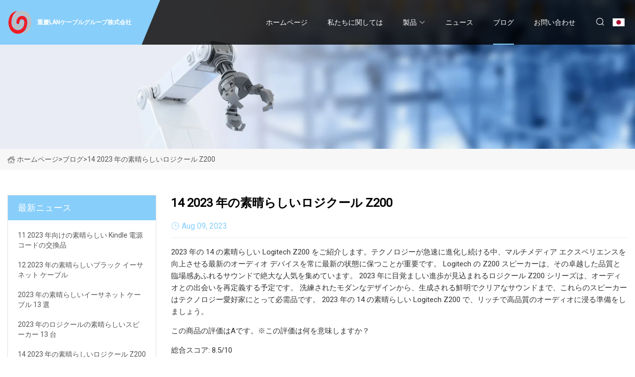

--- FILE ---
content_type: text/html; charset=utf-8
request_url: https://ja.commware-int.com/blog/14-amazing-logitech-z200-for-2023.htm
body_size: 10497
content:
<!doctype html>
<html lang="ja">
<head>
<meta charset="utf-8" />
<title>14 2023 年の素晴らしいロジクール Z200 - 重慶LANケーブルグループ株式会社</title>
<meta name="description" content="14 2023 年の素晴らしいロジクール Z200" />
<meta name="keywords" content="14 2023 年の素晴らしいロジクール Z200" />
<meta name="viewport" content="width=device-width, initial-scale=1.0" />
<meta name="application-name" content="重慶LANケーブルグループ株式会社" />
<meta name="twitter:card" content="summary" />
<meta name="twitter:title" content="14 2023 年の素晴らしいロジクール Z200 - 重慶LANケーブルグループ株式会社" />
<meta name="twitter:description" content="14 2023 年の素晴らしいロジクール Z200" />
<meta name="twitter:image" content="https://ja.commware-int.com/uploadimg/logo60986.png" />
<meta http-equiv="X-UA-Compatible" content="IE=edge" />
<meta property="og:site_name" content="重慶LANケーブルグループ株式会社" />
<meta property="og:type" content="article" />
<meta property="og:title" content="14 2023 年の素晴らしいロジクール Z200 - 重慶LANケーブルグループ株式会社" />
<meta property="og:description" content="14 2023 年の素晴らしいロジクール Z200" />
<meta property="og:url" content="https://ja.commware-int.com/blog/14-amazing-logitech-z200-for-2023.htm" />
<meta property="og:image" content="https://ja.commware-int.com/uploadimg/logo60986.png" />
<link href="https://ja.commware-int.com/blog/14-amazing-logitech-z200-for-2023.htm" rel="canonical" />
<link href="https://ja.commware-int.com/uploadimg/ico60986.png" rel="shortcut icon" type="image/x-icon" />
<link href="https://fonts.googleapis.com" rel="preconnect" />
<link href="https://fonts.gstatic.com" rel="preconnect" crossorigin />
<link href="https://fonts.googleapis.com/css2?family=Roboto:wght@400&display=swap" rel="stylesheet" />
<link href="https://ja.commware-int.com/themes/storefront/toast.css" rel="stylesheet" />
<link href="https://ja.commware-int.com/themes/storefront/skyblue/style.css" rel="stylesheet" />
<link href="https://ja.commware-int.com/themes/storefront/skyblue/page.css" rel="stylesheet" />
<script type="application/ld+json">
[{
"@context": "https://schema.org/",
"@type": "BreadcrumbList",
"itemListElement": [{
"@type": "ListItem",
"name": "&#x30DB;&#x30FC;&#x30E0;&#x30DA;&#x30FC;&#x30B8;",
"position": 1,
"item": "https://ja.commware-int.com/blog/14-amazing-logitech-z200-for-2023.htm/"
},{
"@type": "ListItem",
"name": "&#x30D6;&#x30ED;&#x30B0;",
"position": 2,
"item": "https://ja.commware-int.com/blog.htm"
},{
"@type": "ListItem",
"name": "14 2023 年の素晴らしいロジクール Z200",
"position": 3,
"item": "https://ja.commware-int.com/blog/14-amazing-logitech-z200-for-2023.htm"
}]},{
"@context": "http://schema.org",
"@type": "NewsArticle",
"mainEntityOfPage": {
"@type": "WebPage",
"@id": "https://ja.commware-int.com/blog/14-amazing-logitech-z200-for-2023.htm"},
"headline": "重慶LANケーブルグループ株式会社",
"image": {
"@type": "ImageObject",
"url": "https://ja.commware-int.com"},
"datePublished": "",
"dateModified": "",
"author": {
"@type": "Organization",
"name": "重慶LANケーブルグループ株式会社",
"url": "https://ja.commware-int.com"},
"publisher": {
"@type": "Organization",
"name": "ja.commware-int.com",
"logo": {
"@type": "ImageObject",
"url": "https://ja.commware-int.com/uploadimg/logo60986.png"}},
"description": "14 2023 年の素晴らしいロジクール Z200"
}]
</script>
<script type="text/javascript" src="//info.53hu.net/traffic.js?id=08a984h6ak"></script>
</head>
<body class="index">
<!-- header start -->
<header>
  <div class="container">
    <div class="head-logo"><a href="https://ja.commware-int.com/" title="&#x91CD;&#x6176;LAN&#x30B1;&#x30FC;&#x30D6;&#x30EB;&#x30B0;&#x30EB;&#x30FC;&#x30D7;&#x682A;&#x5F0F;&#x4F1A;&#x793E;"><img src="/uploadimg/logo60986.png" width="50" height="50" alt="&#x91CD;&#x6176;LAN&#x30B1;&#x30FC;&#x30D6;&#x30EB;&#x30B0;&#x30EB;&#x30FC;&#x30D7;&#x682A;&#x5F0F;&#x4F1A;&#x793E;"><span>&#x91CD;&#x6176;LAN&#x30B1;&#x30FC;&#x30D6;&#x30EB;&#x30B0;&#x30EB;&#x30FC;&#x30D7;&#x682A;&#x5F0F;&#x4F1A;&#x793E;</span></a></div>
    <div class="menu-btn"><em></em><em></em><em></em></div>
    <div class="head-content">
      <nav class="nav">
        <ul>
          <li><a href="https://ja.commware-int.com/">&#x30DB;&#x30FC;&#x30E0;&#x30DA;&#x30FC;&#x30B8;</a></li>
          <li><a href="/about-us.htm">&#x79C1;&#x305F;&#x3061;&#x306B;&#x95A2;&#x3057;&#x3066;&#x306F;</a></li>
          <li><a href="/products.htm">&#x88FD;&#x54C1;</a><em class="iconfont icon-xiangxia"></em>
            <ul class="submenu">
              <li><a href="/lan-cable.htm">LAN&#x30B1;&#x30FC;&#x30D6;&#x30EB;</a></li>
              <li><a href="/power-cord.htm">&#x96FB;&#x6E90;&#x30B3;&#x30FC;&#x30C9;</a></li>
              <li><a href="/power-strip.htm">&#x96FB;&#x6E90;&#x30B3;&#x30FC;&#x30C9;</a></li>
              <li><a href="/coaxial-cable.htm">&#x540C;&#x8EF8;&#x30B1;&#x30FC;&#x30D6;&#x30EB;</a></li>
              <li><a href="/speaker-cable.htm">&#x30B9;&#x30D4;&#x30FC;&#x30AB;&#x30FC;&#x30B1;&#x30FC;&#x30D6;&#x30EB;</a></li>
              <li><a href="/string-lights.htm">&#x30B9;&#x30C8;&#x30EA;&#x30F3;&#x30B0;&#x30E9;&#x30A4;&#x30C8;</a></li>
              <li><a href="/extension-cord.htm">&#x5EF6;&#x9577;&#x30B3;&#x30FC;&#x30C9;</a></li>
              <li><a href="/sheathed-cable.htm">&#x30B7;&#x30FC;&#x30B9;&#x30B1;&#x30FC;&#x30D6;&#x30EB;</a></li>
              <li><a href="/electrical-wires.htm">&#x96FB;&#x7DDA;</a></li>
              <li><a href="/ev-charging-cable.htm">EV&#x5145;&#x96FB;&#x30B1;&#x30FC;&#x30D6;&#x30EB;</a></li>
              <li><a href="/rv-extension-cord.htm">RV &#x5EF6;&#x9577;&#x30B3;&#x30FC;&#x30C9;</a></li>
            </ul>
          </li>
          <li><a href="/news.htm">&#x30CB;&#x30E5;&#x30FC;&#x30B9;</a></li>
          <li class="active"><a href="/blog.htm">&#x30D6;&#x30ED;&#x30B0;</a></li>
          <li><a href="/contact-us.htm">&#x304A;&#x554F;&#x3044;&#x5408;&#x308F;&#x305B;</a></li>
        </ul>
      </nav>
      <div class="head-search"><em class="iconfont icon-sousuo"></em></div>
      <div class="search-input">
        <input type="text" placeholder="Keyword" id="txtSearch" autocomplete="off">
        <div class="search-btn" onclick="SearchProBtn()" title="Search"><em class="iconfont icon-sousuo" aria-hidden="true"></em></div>
      </div>
      <div class="languagelist">
        <div title="Language" class="languagelist-icon"><span>Language</span></div>
        <div class="languagelist-drop"><span class="languagelist-arrow"></span>
          <ul class="languagelist-wrap">
             <li class="languagelist-active"><a href="https://ja.commware-int.com/blog/14-amazing-logitech-z200-for-2023.htm"><img src="/themes/storefront/images/language/ja.png" width="24" height="16" alt="&#x65E5;&#x672C;&#x8A9E;" title="ja">&#x65E5;&#x672C;&#x8A9E;</a></li>
                                    <li>
                                        <a href="https://www.commware-int.com/blog/14-amazing-logitech-z200-for-2023.htm">
                                            <img src="/themes/storefront/images/language/en.png" width="24" height="16" alt="English" title="en">
                                            English
                                        </a>
                                    </li>
                                    <li>
                                        <a href="https://fr.commware-int.com/blog/14-amazing-logitech-z200-for-2023.htm">
                                            <img src="/themes/storefront/images/language/fr.png" width="24" height="16" alt="Français" title="fr">
                                            Français
                                        </a>
                                    </li>
                                    <li>
                                        <a href="https://de.commware-int.com/blog/14-amazing-logitech-z200-for-2023.htm">
                                            <img src="/themes/storefront/images/language/de.png" width="24" height="16" alt="Deutsch" title="de">
                                            Deutsch
                                        </a>
                                    </li>
                                    <li>
                                        <a href="https://es.commware-int.com/blog/14-amazing-logitech-z200-for-2023.htm">
                                            <img src="/themes/storefront/images/language/es.png" width="24" height="16" alt="Español" title="es">
                                            Español
                                        </a>
                                    </li>
                                    <li>
                                        <a href="https://it.commware-int.com/blog/14-amazing-logitech-z200-for-2023.htm">
                                            <img src="/themes/storefront/images/language/it.png" width="24" height="16" alt="Italiano" title="it">
                                            Italiano
                                        </a>
                                    </li>
                                    <li>
                                        <a href="https://pt.commware-int.com/blog/14-amazing-logitech-z200-for-2023.htm">
                                            <img src="/themes/storefront/images/language/pt.png" width="24" height="16" alt="Português" title="pt">
                                            Português
                                        </a>
                                    </li>
                                    <li>
                                        <a href="https://ko.commware-int.com/blog/14-amazing-logitech-z200-for-2023.htm"><img src="/themes/storefront/images/language/ko.png" width="24" height="16" alt="한국어" title="ko"> 한국어</a>
                                    </li>
                                    <li>
                                        <a href="https://ru.commware-int.com/blog/14-amazing-logitech-z200-for-2023.htm"><img src="/themes/storefront/images/language/ru.png" width="24" height="16" alt="Русский" title="ru"> Русский</a>
                                    </li>
           </ul>
        </div>
      </div>
    </div>
  </div>
</header>
<!-- main end -->
<!-- main start -->
<main>
  <div class="inner-banner"><img src="/themes/storefront/images/inner-banner.webp" alt="14 2023 年の素晴らしいロジクール Z200">
    <div class="inner-content"><a href="https://ja.commware-int.com/"><img src="/themes/storefront/images/pagenav-homeicon.webp" alt="&#x30DB;&#x30FC;&#x30E0;&#x30DA;&#x30FC;&#x30B8;">&#x30DB;&#x30FC;&#x30E0;&#x30DA;&#x30FC;&#x30B8;</a> > <span>&#x30D6;&#x30ED;&#x30B0;</span> > <span>14 2023 年の素晴らしいロジクール Z200</span></div>
  </div>
  <div class="container">
    <div class="page-main">
      <div class="page-aside">
        <div class="aside-item">
          <div class="aside-title">&#x6700;&#x65B0;&#x30CB;&#x30E5;&#x30FC;&#x30B9;</div>
          <ul class="latest-news">
            <li><a href="/blog/11-incredible-kindle-power-cord-replacement-for-2023.htm">
              <div class="info"><span class="title">11 2023 年向けの素晴らしい Kindle 電源コードの交換品</span></div>
              </a></li>
            <li><a href="/blog/12-amazing-black-ethernet-cable-for-2023.htm">
              <div class="info"><span class="title">12 2023 年の素晴らしいブラック イーサネット ケーブル</span></div>
              </a></li>
            <li><a href="/blog/13-amazing-ethernet-cable-for-2023.htm">
              <div class="info"><span class="title">2023 年の素晴らしいイーサネット ケーブル 13 選</span></div>
              </a></li>
            <li><a href="/blog/13-amazing-logitech-speakers-for-2023.htm">
              <div class="info"><span class="title">2023 年のロジクールの素晴らしいスピーカー 13 台</span></div>
              </a></li>
            <li><a href="/blog/14-amazing-logitech-z200-for-2023.htm">
              <div class="info"><span class="title">14 2023 年の素晴らしいロジクール Z200</span></div>
              </a></li>
          </ul>
        </div>
        <div class="aside-item">
          <div class="aside-search">
            <input type="text" placeholder="Keyword" id="AsideSearch" autocomplete="off">
            <button id="AsideBtn" onclick="AsideSearch()"><em class="iconfont icon-sousuo" aria-hidden="true"></em></button>
          </div>
        </div>
      </div>
      <div class="page-content">
        <h1 class="newsdetails-title">14 2023 年の素晴らしいロジクール Z200</h1>
        <div class="newsdetails-dete"><span><em class="iconfont icon-shijian"></em>Aug 09, 2023</span></div>
        <article><p> 2023 年の 14 の素晴らしい Logitech Z200 をご紹介します。テクノロジーが急速に進化し続ける中、マルチメディア エクスペリエンスを向上させる最新のオーディオ デバイスを常に最新の状態に保つことが重要です。  Logitech の Z200 スピーカーは、その卓越した品質と臨場感あふれるサウンドで絶大な人気を集めています。  2023 年に目覚ましい進歩が見込まれるロジクール Z200 シリーズは、オーディオとの出会いを再定義する予定です。 洗練されたモダンなデザインから、生成される鮮明でクリアなサウンドまで、これらのスピーカーはテクノロジー愛好家にとって必需品です。  2023 年の 14 の素晴らしい Logitech Z200 で、リッチで高品質のオーディオに浸る準備をしましょう。</p><p></p><p>この商品の評価はAです。※この評価は何を意味しますか？</p><p>総合スコア: 8.5/10</p><p> T-Power 充電器は、Logicool マルチメディア スピーカー Z200 Z207 用に設計された信頼性の高い電源コードです。 複数のデバイスとのステレオ サウンド互換性を備えたこの充電器は、スピーカーに電力を供給する便利な方法を提供します。 高品質の素材で製造されており、誤った電圧、短絡、過熱に対する安全機能が組み込まれています。  AC-DC アダプター モデルは、さまざまな Logitech スピーカー モデルとの互換性を保証します。 充電器の入力電圧範囲は AC 100V ～ 240V で、世界中での使用に適しています。  CE、FCC、RoHS 認証を取得しています。 ご注文前に型番を再度ご確認の上、互換性をご確認ください。</p><p> Logitech マルチメディア スピーカー Z200 Z207 用 T-Power 充電器は、信頼性が高く便利な電源コードです。 さまざまなロジクール スピーカー モデルとの互換性を提供し、高品質な製造と安全機能により安全性を確保します。 互換性の問題に関する報告はいくつかありますが、ロジクール スピーカーの交換または追加の充電器を必要とするユーザーにとっては依然として人気のある選択肢です。 世界的な電圧互換性と認証を備えているため、マルチメディア スピーカーに電力を供給するための信頼できるオプションとなります。</p><p></p><p>この商品の評価はAです。※この評価は何を意味しますか？</p><p>総合スコア: 8/10</p><p> Logitech マルチメディア スピーカー Z200 に (6.6 フィートの長さのケーブル) AC DC アダプターを使用して信頼性の高い電力を供給できるようにします。 このアダプターは複数のデバイスに安定した電力を供給し、さまざまなモデルと互換性があります。 世界中の入力電圧との互換性があり、過電圧、過電流、短絡に対する保護を備えています。 この製品は高品質の素材で作られており、90日間の返金保証と1年間の限定保証が付いています。 米国からの迅速な発送により、紛失または故障したアダプターを安心して交換できます。 ご購入前に特定のモデルとの互換性をご確認ください。 サポートが必要な場合は、EPtech カスタマー サービス チームがお手伝いいたします。</p><p> Logitech マルチメディア スピーカー Z200 用 (6.6 フィート長ケーブル) AC DC アダプターは、スピーカー用の信頼性が高く便利な電源ソリューションです。 広い入力電圧範囲、保護機能、さまざまなモデルとの互換性により、安定した効率的な動作が保証されます。 製品の高品質な構造と返金保証および限定保証の追加保証により、信頼できる選択肢となっています。 米国からの迅速な配送により、利便性がさらに高まります。 ただし、仕様の不足は一部のユーザーにとって欠点になる可能性があります。 全体として、Logicool Z200 スピーカーの交換用アダプターまたはバックアップ アダプターをお探しの場合、この製品は検討する価値があります。</p><p></p><p>この商品の評価はAです。※この評価は何を意味しますか？</p><p>総合スコア: 8.5/10</p><p> UpBright 5V AC/DC アダプターは、Logicool Z200 2.0 マルチメディア PC スピーカーと互換性のある電源です。 このアダプタは、世界中の入力電圧と互換性があり、過電圧、過電流、短絡の問題に対する保護機能を備えているため、安全で効率的な充電が保証されます。  30日間の返金と24か月の交換ポリシーが付いており、顧客満足を保証します。 寸法は 3.00Lx3.00Wx1.00H で、ロジクール スピーカーに信頼性の高い電源を提供します。</p><pThe UpBright 5V AC/DC Adapter is a reliable and efficient power supply for the Logitech Z200 2.0 Multimedia PC Speaker. With its wide input voltage range and advanced protection features, users can enjoy safe and worry-free charging. The adapter’s refund and exchange policy further ensures customer satisfaction. Overall, it is an excellent choice for anyone in need of a compatible power supply for their Logitech speakers./p><p              /p><pThis product has a rating of A.*What does this rating mean?/p><pOverall Score: 8/10/p><pThe KONKIN BOO 4FT Cable AC Adapter is a reliable power supply for Logitech Multimedia Speakers Z200 Stereo Sound. With CE-/FCC-/RoHS certification, it ensures safety with features like short circuit, overheat, and overload protections. Its modern design and rigorous testing guarantee a secure and hazard-free charging experience. With an input voltage of AC 100-240V, it is globally compatible. This non-OEM product is 100% compatible as a replacement for the original adapter. Keep your Logitech speakers powered up and perform confidently with the KONKIN BOO AC Adapter./p><pThe KONKIN BOO 4FT Cable AC Adapter provides a safe and efficient power supply for Logitech Multimedia Speakers Z200 Stereo Sound. With its reliable features and certifications, you can trust this adapter to keep your speakers working optimally. Its universal AC input voltage ensures worldwide compatibility, making it a convenient choice for travelers. The modern design adds a sleek touch to your setup while the rigorous testing guarantees safety. Overall, this AC adapter is a reliable and compatible replacement for Logitech speakers, ensuring they stay powered up for an enhanced audio experience./p><p              /p><pThis product has a rating of A.*What does this rating mean?/p><pOverall Score: 9/10/p><pThe DKKPIA AC/DC Adapter Charger is a power supply cord cable designed specifically for Logitech Multimedia Speakers Z200 Stereo Sound. It offers compatibility with the speakers and provides an input voltage of 100-240v and frequency of 50-60Hz. The charger features a sophisticated circuit design with over-heated, over-current, and over-charging protection, ensuring safe and secure charging. With its durable and easy-to-use design, the power adapter is also environmentally friendly and boasts higher energy efficiency. Manufactured with high-quality materials, it comes with a 30-day money return guarantee and excellent service for customer satisfaction. Upgrade your Logitech speakers with this reliable and efficient power supply cord cable./p><pThe DKKPIA AC/DC Adapter Charger is a reliable and efficient power supply cord cable for Logitech Multimedia Speakers Z200 Stereo Sound. With its compatibility, safety features, durability, and environmental-friendliness, it provides a great charging solution for your speakers. The 30-day money return guarantee ensures customer satisfaction while the high-quality materials guarantee long-lasting performance. Upgrade your Logitech speakers with this excellent charger./p><p              /p><pThis product has a rating of A.*What does this rating mean?/p><pOverall Score: 8/10/p><pThe Kircuit AC Power Adapter is a high-quality replacement charger for the Logitech Z200 2.0 Multimedia Speakers. It is designed to efficiently charge and provide power to the speakers. With its input voltage range of 100V-240V, it is suitable for use as a replacement charger or as a travel backup. The adapter features a built-in Dynamic IC, Charger IC, and Power fuse, ensuring rapid charging and protection against overcharging. Its compact size and lightweight design make it convenient for portability. Whether you need a replacement charger or a backup for your Logitech Z200 speakers, the Kircuit AC Power Adapter offers reliable performance./p><pThe Kircuit AC Power Adapter is a reliable and convenient solution for charging and powering your Logitech Z200 2.0 Multimedia Speakers. It offers efficient charging, protection against overcharging, and a compact design that makes it easy to carry on your travels. With its high quality and affordable price, it is a great choice for anyone in need of a replacement charger or a backup for their speakers. Whether you’re at home or on the go, the Kircuit AC Power Adapter ensures that your Logitech Z200 speakers are always ready to deliver exceptional audio./p><p              /p><pThis product has a rating of A.*What does this rating mean?/p><pOverall Score: 7/10/p><pThe PwrON AC Power Adapter is designed to charge Logitech Z200 2.0 Multimedia Speakers safely and efficiently. With a special design and high-quality materials, this adapter keeps the charging temperature low to ensure safety. It is certified by FCC CE ROHS, providing a stable output without any noise or risk of combustion, explosion, or fire hazard. The adapter comes with an extra-long 6.6 FT power cord for added convenience. Ensure compatibility by verifying the model of your device before purchase. PwrON offers free support and assistance for any questions or concerns./p><pThe PwrON AC Power Adapter offers a reliable and convenient solution for charging Logitech Z200 2.0 Multimedia Speakers. With its special design and high-quality materials, it ensures safe and efficient charging while maintaining low temperature operation. The adapter is certified for quality and safety, providing a stable output without any noise or risk of fire hazard. The extra-long 6.6 FT power cord adds convenience to your setup. PwrON also offers free support and assistance, ensuring a satisfying customer experience. Overall, this power adapter is a great choice to power your Logitech Z200 speakers with peace of mind and convenience./p><p              /p><pThis product has a rating of A.*What does this rating mean?/p><pOverall Score: 8/10/p><pLooking for a reliable power adapter for your Logitech Z200 2.0 Multimedia Speakers? Look no further! The Dysead AC Power Adapter is specifically designed for these speakers, ensuring compatibility and optimal performance. With its international quality certification, this power adapter meets top industry standards and offers multiple safety features to protect against short circuiting, overvoltage, overcurrent, and internal overheating. Its high power exchange efficiency helps regulate working temperature and ensures stable working conditions. Please ensure compatibility before purchasing. The Dysead AC Power Adapter is the perfect solution to power up your Logitech Z200 2.0 Multimedia Speakers./p><pThe Dysead AC Power Adapter offers a reliable solution for powering your Logitech Z200 2.0 Multimedia Speakers. With its compliance to top industry standards and inclusion of various safety mechanisms, you can rest assured that your speakers will be protected from potential electrical issues. The high power exchange efficiency ensures a stable working environment and helps control the temperature. The only drawback is the need to double-check device compatibility before making a purchase. Overall, if you own Logitech Z200 2.0 Multimedia Speakers, the Dysead AC Power Adapter is a recommended investment for a worry-free power supply./p><p              /p><pThis product has a rating of A.*What does this rating mean?/p><pOverall Score: 8/10/p><pThe (DKKPIA) AC DC Adapter Power Supply Cord PSU for Logitech Z200 Z 200 Multimedia Speakers is a high-quality generic Home/Travel/Wall Charger designed to meet your power supply needs. With a modern and sophisticated circuit design, this adapter provides protection against overheating, over-current, and over-charging. It is incredibly durable and easy to operate, making it a convenient choice for your Logitech Z200 Z 200 Multimedia Speakers. The adapter is manufactured with the highest quality materials, ensuring its longevity and overall high performance. Additionally, it offers multi-safety protection for secure and efficient charging. Rest assured with the 30-day money return guarantee and excellent customer service provided with this product./p><pThe (DKKPIA) AC DC Adapter Power Supply Cord PSU for Logitech Z200 Z 200 Multimedia Speakers is a reliable and efficient power supply solution. With its high-quality construction and sophisticated circuit design, it ensures safe and secure charging for your Logitech speakers. The adapter’s durability and ease of use make it a practical choice for users. Additionally, its energy-efficient design contributes to its overall appeal. The included 30-day money return guarantee and excellent customer service provide peace of mind for buyers. If you’re in need of a dependable power supply cord for your Logitech Z200 Z 200 Multimedia Speakers, this adapter is an excellent option./p><p              /p><pThis product has a rating of B.*What does this rating mean?/p><pOverall Score: null/10/p><pThe AC DC Adapter Power Supply Cord PSU is a high-quality generic home/travel/wall charger designed specifically for Logitech Z200 Z 200 Multimedia Speakers. With an input voltage of AC 100-240V and an input frequency of 50-60Hz, it offers worldwide compatibility. The adapter features over voltage protection and overheat protection, ensuring safety during use. Please ensure that the output and tip size of the adapter charger power are compatible before purchasing or using. The color of the adapter is BC-15./p><p              /p><pThis product has a rating of A.*What does this rating mean?/p><pOverall Score: 8/10/p><pThe Nuxkst AC/DC Power Adapter is a high-quality, portable power solution for the Logitech Z200 2.0 Multimedia Speakers. With advanced design and FCC CE certification, it offers over voltage and over heat protection. The black color adds a sleek touch to your setup. The input range of AC 100V – 240V 50-60Hz ensures compatibility in USA, Canada, and Japan. This generic compatible product provides seamless power connectivity to keep you connected and powered up. With a focus on quality and excellent customer service, Nuxkst offers a reliable power adapter for your multimedia speakers./p><pThe Nuxkst AC/DC Power Adapter is a great choice for Logitech Z200 2.0 Multimedia Speakers. It provides reliable power connectivity with advanced protection features. The portable design makes it convenient for on-the-go use. The adapter is backed by FCC CE certification, ensuring safety and peace of mind. However, users should double-check the model number compatibility before purchasing. Overall, this power adapter offers excellent value and performance./p><p              /p><pThis product has a rating of A.*What does this rating mean?/p><pOverall Score: 8/10/p><pThe SLLEA AC/DC Power Adapter is a reliable and high-quality power supply for the Logitech Z200 2.0 Multimedia Speakers. With a world-wide input voltage range of 100-240VAC and 50/60Hz frequency, it is suitable for use in any country. SLLEA is dedicated to providing professional-grade wire and chargers, ensuring industry-quality standards such as over-voltage and over-heat protection. Before purchasing, make sure to check if the adapter is compatible with your device. With a 30-day money-back guarantee, 60-day free exchange with paid return label, and an impressive 541-day anytime worry-free warranty, SLLEA ensures customer satisfaction. For any questions or concerns, their customer support team is readily available./p><pThe SLLEA AC/DC Power Adapter is a reliable choice for Logitech Z200 2.0 Multimedia Speakers. With its wide input voltage range and industry-standard protections, it ensures safe and efficient operation. The generous warranty and customer support further add value to this product. However, the lack of detailed specifications may make it difficult for some users to assess its compatibility with their devices. Overall, it is an excellent accessory for powering the Logitech Z200 speakers and providing a seamless audio experience./p><p              /p><pThis product has a rating of A.*What does this rating mean?/p><pOverall Score: 8/10/p><pThe Accessory USA AC Power Adapter is a high-quality adapter specifically designed for Logitech Z200 2.0 Multimedia Speakers. With safety certifications and protections for over voltage, over current, and short circuit, this adapter ensures the safety of your speakers. It is a brand new and never used adapter, guaranteeing optimal performance. Before purchasing, make sure to check the model of your device to ensure compatibility./p><pThe Accessory USA AC Power Adapter is a reliable and safe option for powering your Logitech Z200 2.0 Multimedia Speakers. With certifications and protections in place, you can trust that this adapter will provide the necessary power without compromising the safety of your speakers. The brand new adapter ensures top-notch performance, and its compatibility with the Logitech Z200 2.0 Multimedia Speakers makes it a convenient choice. However, the lack of specifications may be a drawback for some users. Overall, this power adapter offers the necessary features for a seamless audio experience, making it a recommended choice for Logitech Z200 2.0 Multimedia Speakers users./p><p              /p><pThis product has a rating of A.*What does this rating mean?/p><pOverall Score: 8/10/p><pThe SupplySource AC Power Adapter is designed for use with Logitech Z200 2.0 Multimedia Speakers. It is manufactured with high-quality materials and includes multiple smart features for safety. The adapter safeguards against incorrect voltage, short circuit, and internal overheating. It is certificated with CE and FCC. The power specs include an input volt range of 100-240V and an input frequency of 50-60Hz. The adapter comes with a 4FT cable. It is a brand new, high-quality adapter that has never been used before. It offers a 30-days money back guarantee, 60 days free exchange with a paid return label, and a 720-days worry-free warranty./p><pThe SupplySource AC Power Adapter is a reliable and safe option for Logitech Z200 2.0 Multimedia Speakers. It offers peace of mind with its multiple safety features and comes with a generous warranty. The brand new adapter is made with high-quality materials, ensuring its durability. However, it would have been helpful if the specifications were provided. Overall, it is a great choice for anyone in need of a power adapter for their Logitech speakers./p><p*Whether you're an avid gamer, a movie buff, or simply enjoy listening to music with optimal sound quality, the Logitech Z200 speakers are worth considering. Designed to deliver crisp audio and powerful bass, these speakers are a popular choice for many. If you're in the market for the Logitech Z200, this buyer's guide will provide you with all the information you need to make an informed decision.*/p><pYes, you can connect the Logitech Z200 speakers to your TV using the provided 3.5mm auxiliary input. Simply plug one end into the speakers and the other into the headphone jack of your TV./p><pNo, the Logitech Z200 speakers are not wireless. They require a wired connection to your device using the included 3.5mm auxiliary cable./p><pYes, you can connect the Logitech Z200 speakers to your gaming console that has a headphone jack or an audio output. They are compatible with various gaming consoles, including PlayStation and Xbox./p><pLogitech offers a limited hardware warranty with the Z200 speakers. The warranty period may vary depending on your region. It is recommended to check the warranty details before making a purchase./p><pAbsolutely! The Logitech Z200 speakers can be connected to your mobile devices, such as smartphones or tablets, through the 3.5mm auxiliary input. Enjoy enhanced sound quality while listening to music or watching videos on your mobile devices./p><pYes, you can adjust the bass level according to your preferences using the dedicated knob located on the right speaker. Increase or decrease the bass intensity to find the perfect balance for your audio./p><pWhile Logitech offers various accessories and replacement parts for their products, availability may vary depending on the region and specific product. It is recommended to check with Logitech’s customer support or authorized retailers for replacement parts./p><pNo, the Logitech Z200 speakers are powered through an AC adapter, eliminating the need for an external power source. Simply plug the adapter into a power outlet, and you’re good to go./p><pThe Logitech Z200 speakers are compatible with Mac computers that have a 3.5mm audio jack. Simply connect the speakers to your Mac using the provided 3.5mm auxiliary cable, and you’ll be able to enjoy high-quality sound./p><pTo clean the Logitech Z200 speakers, gently wipe the surface using a soft, lint-free cloth. Avoid using abrasive cleaners or solvents that may damage the speakers’ finish./p></article>
        <div class="sharewrap"></div>
        <div class="prodetails-link">
          <div class="item prev"><em class="iconfont icon-xiangzuo"></em>&#x524D;: <a href="/blog/buy-a-bunch-of-these-aesthetically-pleasing-power-strips-that-amazon-shoppers-love-while-theyre-on-sale-for-just-1297.htm">Amazon &#x306E;&#x8CB7;&#x3044;&#x7269;&#x5BA2;&#x306B;&#x4EBA;&#x6C17;&#x306E;&#x3001;&#x898B;&#x305F;&#x76EE;&#x3082;&#x7F8E;&#x3057;&#x3044;&#x96FB;&#x6E90;&#x30BF;&#x30C3;&#x30D7;&#x3092;&#x30BB;&#x30FC;&#x30EB;&#x4E2D;&#x306B; 12.97 &#x30C9;&#x30EB;&#x3067;&#x5927;&#x91CF;&#x8CFC;&#x5165;&#x3057;&#x307E;&#x3057;&#x3087;&#x3046;</a></div>
          <div class="item next"><a href="/blog/generator-safety.htm">&#x767A;&#x96FB;&#x6A5F;&#x306E;&#x5B89;&#x5168;&#x6027;</a> :&#x6B21;<em class="iconfont icon-xiangyou"></em></div>
        </div>
        <div class="prodetails-feedback" id="send">
          <div class="pro-description"></div>
          <input type="hidden" id="in-domain" value="ja.commware-int.com">
          <div class="feedback">
            <div class="item">
              <label>&#x540D;&#x524D;: <span>*</span></label>
              <input type="text" id="in-name">
            </div>
            <div class="item">
              <label>E&#x30E1;&#x30FC;&#x30EB;: <span>*</span></label>
              <input type="text" id="in-email">
            </div>
            <div class="item">
              <label>&#x96FB;&#x8A71;/WhatsApp: <span>*</span></label>
              <input type="text" id="in-phone">
            </div>
            <div class="item">
              <label>&#x4E3B;&#x984C;: <span>*</span></label>
              <input type="text" id="in-subject">
            </div>
            <div class="item">
              <label>&#x30B3;&#x30F3;&#x30C6;&#x30F3;&#x30C4;: <span>*</span></label>
              <textarea name="" id="in-content"></textarea>
            </div>
            <div class="sendbtn" id="SubmitName" onclick="SendInquiry()"><span>&#x79C1;&#x305F;&#x3061;&#x306B;&#x9001;&#x3063;&#x3066;&#x304F;&#x3060;&#x3055;&#x3044;</span></div>
          </div>
        </div>
      </div>
    </div>
  </div>
</main>
 
<!-- main end -->
<!-- footer start -->
<footer>
  <div class="container">
    <div class="foot-item foot-item1"><a href="https://ja.commware-int.com/" class="foot-logo" title="&#x91CD;&#x6176;LAN&#x30B1;&#x30FC;&#x30D6;&#x30EB;&#x30B0;&#x30EB;&#x30FC;&#x30D7;&#x682A;&#x5F0F;&#x4F1A;&#x793E;"><img src="/uploadimg/logo60986.png" width="50" height="50" alt="&#x91CD;&#x6176;LAN&#x30B1;&#x30FC;&#x30D6;&#x30EB;&#x30B0;&#x30EB;&#x30FC;&#x30D7;&#x682A;&#x5F0F;&#x4F1A;&#x793E;"></a>
      <div class="foot-newsletter">
        <input id="newsletterInt" placeholder="Your Email Address" type="text">
        <button id="newsletterBtn" title="Email"><em class="iconfont icon-zhixiangyou"></em></button>
      </div>
      <div id="newsletter-hint"></div>
      <p class="newsletter-tip">&#x8CEA;&#x554F;&#x200B;&#x200B;&#x304C;&#x3042;&#x308A;&#x307E;&#x3059;&#xFF1F;<a href="https://ja.commware-int.com/">&#x3053;&#x3053;&#x3092;&#x30AF;&#x30EA;&#x30C3;&#x30AF;</a></p>
      <div class="foot-share"><a href="#" rel="nofollow" title="facebook"><em class="iconfont icon-facebook"></em></a><a href="#" rel="nofollow" title="linkedin"><em class="iconfont icon-linkedin"></em></a><a href="#" rel="nofollow" title="twitter"><em class="iconfont icon-twitter-fill"></em></a><a href="#" rel="nofollow" title="youtube"><em class="iconfont icon-youtube"></em></a><a href="#" rel="nofollow" title="instagram"><em class="iconfont icon-instagram"></em></a><a href="#" rel="nofollow" title="TikTok"><em class="iconfont icon-icon_TikTok"></em></a></div>
    </div>
    <div class="foot-item foot-item2">
      <div class="foot-title">&#x30AF;&#x30A4;&#x30C3;&#x30AF;&#x30EA;&#x30F3;&#x30AF;</div>
      <ul>
        <li><a href="https://ja.commware-int.com/">&#x30DB;&#x30FC;&#x30E0;&#x30DA;&#x30FC;&#x30B8;</a></li>
        <li><a href="/about-us.htm">&#x79C1;&#x305F;&#x3061;&#x306B;&#x95A2;&#x3057;&#x3066;&#x306F;</a></li>
        <li><a href="/products.htm">&#x88FD;&#x54C1;</a></li>
        <li><a href="/news.htm">&#x30CB;&#x30E5;&#x30FC;&#x30B9;</a></li>
        <li><a href="/blog.htm">&#x30D6;&#x30ED;&#x30B0;</a></li>
        <li><a href="/contact-us.htm">&#x304A;&#x554F;&#x3044;&#x5408;&#x308F;&#x305B;</a></li>
        <li><a href="/sitemap.xml">&#x30B5;&#x30A4;&#x30C8;&#x30DE;&#x30C3;&#x30D7;</a></li>
        <li><a href="/privacy-policy.htm">Privacy Policy</a></li>
      </ul>
    </div>
    <div class="foot-item foot-item3">
      <div class="foot-title">&#x88FD;&#x54C1;&#x30AB;&#x30C6;&#x30B4;&#x30EA;</div>
      <ul>
        <li><a href="/lan-cable.htm">LANケーブル</a></li>
        <li><a href="/power-cord.htm">電源コード</a></li>
        <li><a href="/power-strip.htm">電源コード</a></li>
        <li><a href="/coaxial-cable.htm">同軸ケーブル</a></li>
        <li><a href="/speaker-cable.htm">スピーカーケーブル</a></li>
        <li><a href="/string-lights.htm">ストリングライト</a></li>
        <li><a href="/extension-cord.htm">延長コード</a></li>
        <li><a href="/sheathed-cable.htm">シースケーブル</a></li>
      </ul>
    </div>
    <div class="foot-item foot-item4">
      <div class="foot-title">&#x30D1;&#x30FC;&#x30C8;&#x30CA;&#x30FC;&#x4F1A;&#x793E;</div>
      <ul>
      </ul>
    </div>
  </div>
  <div class="foot-copyright">
    <p>著作権 &copy; ja.commware-int.com, 全著作権所有.&nbsp;&nbsp;E&#x30E1;&#x30FC;&#x30EB;: <a href="glen@commware-int.com" target="_blank"><span class="__cf_email__" data-cfemail="1a7d767f745a797577776d7b687f3773746e34797577">[email&#160;protected]</span></a></p>
  </div>
  <div class="gotop"><em class="iconfont icon-xiangshang"></em></div>
</footer>
<!-- footer end -->
 
<!-- script start -->
<script data-cfasync="false" src="/cdn-cgi/scripts/5c5dd728/cloudflare-static/email-decode.min.js"></script><script src="https://ja.commware-int.com/themes/storefront/js/jquery3.6.1.js"></script>
<script src="https://ja.commware-int.com/themes/storefront/js/vanilla-lazyload.js"></script>
<script src="https://ja.commware-int.com/themes/storefront/js/toast.js"></script>
<script src="https://ja.commware-int.com/themes/storefront/js/style.js"></script>
<script src="https://ja.commware-int.com/themes/storefront/js/page.js"></script>
<script src="https://ja.commware-int.com/themes/storefront/js/axios.min.js"></script>
<script src="https://ja.commware-int.com/themes/storefront/js/contact.js"></script>
<script src="https://ja.commware-int.com/themes/storefront/js/share.js"></script>
<script defer src="https://static.cloudflareinsights.com/beacon.min.js/vcd15cbe7772f49c399c6a5babf22c1241717689176015" integrity="sha512-ZpsOmlRQV6y907TI0dKBHq9Md29nnaEIPlkf84rnaERnq6zvWvPUqr2ft8M1aS28oN72PdrCzSjY4U6VaAw1EQ==" data-cf-beacon='{"version":"2024.11.0","token":"a6106cf5019340ce9e21367f52292e1f","r":1,"server_timing":{"name":{"cfCacheStatus":true,"cfEdge":true,"cfExtPri":true,"cfL4":true,"cfOrigin":true,"cfSpeedBrain":true},"location_startswith":null}}' crossorigin="anonymous"></script>
</body>
</html>
